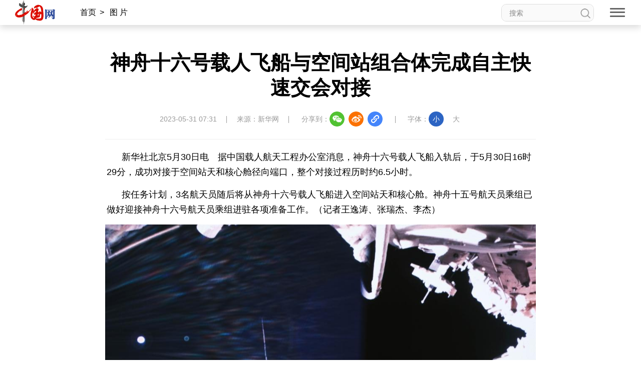

--- FILE ---
content_type: text/html; charset=UTF-8
request_url: http://photo.china.com.cn/2023-05/31/content_85942364.shtml
body_size: 24578
content:
<!DOCTYPE html>
<html lang="en">

<head>
    <meta charset="UTF-8">
    <meta http-equiv="X-UA-Compatible" content="IE=edge">
    <meta name="viewport" content="width=device-width, initial-scale=1.0">
    <link rel="stylesheet" href="http://images.china.cn/images1/resource/styles/reset-1.0.css" />
    <link rel="stylesheet" href="http://images.china.cn/images1/ch/2022ChinaIdex/nav/css/topMenu.min.css">
    <link rel="stylesheet" href="http://images.china.cn/images1/ch/2022ChinaIdex/content/css/content_one.min.css">
    <link rel="stylesheet" href="http://images.china.cn/images1/ch/2022ChinaIdex/content/css/content_same.min.css">
    <link rel="stylesheet" href="http://images.china.cn/images1/ch/2022ChinaIdex/css/china_footer.min.css">
    <script type="text/javascript" src="http://www.china.com.cn/player/video.js"></script>
    
        <title>神舟十六号载人飞船与空间站组合体完成自主快速交会对接_中国网</title>

    
        <meta name="keywords" content="神舟,交会对接,载人飞船,空间站,载人航天工程">

    
        <meta name="filetype" content="0">
        </meta>
        <meta name="publishedtype" content="1">
        </meta>
        <meta name="pagetype" content="1">
        </meta>
        <meta name="catalogs" content="">
        </meta>
        <meta name="contentid" content="85942364">
        </meta>
        <meta name="publishdate" content=" 2023-05-31">
        </meta>
        <meta name="author" content="赵娜">
        </meta>
        <meta name="titlePic" content="http://images.china.cn/site1000/2023-05/31/85942364_t2_11X21X547X378_9022e374-73b6-4bb6-95ab-9ebc0215b8e8.jpg">
        </meta>

</head>

<body>
    <div id="headInclude">
        
        <div class="topNav">
    <img src="http://images.china.cn/images1/ch/20221220/img/nav1.png" class="topNav_logo1" />
    <a href="http://www.china.com.cn/" target="_blank">
        <img src="http://images.china.cn/images1/ch/20221220/img/nav2.png" class="topNav_logo2" /></a>
    <div class="crumb">
        <div class="local"></div>

        <div class="Search">
            <form id="FindForm" class="search" name="form1" method="get"
                action="http://query.china.com.cn/query/cn.html" target="_blank">
                <input type="text" placeholder="搜索" name="kw" id="kw" value="" class="search-1" />
                <input type="submit" id="button-addon" value="" class="search-2" />
            </form>
        </div>
    </div>

    <div class="topNav_menu" title="网站导航">
        <span></span><span></span><span></span>
    </div>
    <h1 class="article_title"></h1>
    <div class="topShare">
        <div class="informShare">分享到：
            <div class="wechat">
                <img src="http://images.china.cn/images1/ch/2022ChinaIdex/content/img/WeChat.png" class="share_icon"
                    title="微信">
                <div id="qrcode" class="qrcode"></div>
            </div>
            <a class="sina" target="_blank">
                <img src="http://images.china.cn/images1/ch/2022ChinaIdex/content/img/sina.png" class="share_icon"
                    title="微博" /></a>
            <a class="qqSpace" target="_blank">
                <img src="http://images.china.cn/images1/ch/2022ChinaIdex/content/img/qqSpace.png" class="share_icon"
                    title="QQ空间" /></a>
            <div class="copy_pic">
                <img src="http://images.china.cn/images1/ch/2022ChinaIdex/content/img/copyLink.png" class="share_icon"
                    title="复制地址" />
                <div class="copySuccess">链接已复制</div>
                <input type="text" class="link_url"
                    style="opacity: 0;width: 1px;height: 1px;position: absolute;bottom:0;z-index: -1;">
            </div>
        </div>
    </div>
</div>

<div class="pushNav">
    <div class="languages">
        <h2>LANGUAGE</h2>
        <ul>
            <li><a href="http://www.china.org.cn/" target="_blank">English</a></li>
            <li><a href="http://french.china.org.cn/" target="_blank">Français</a></li>
            <li><a href="http://german.china.org.cn/" target="_blank">Deutsch</a></li>
            <li><a href="http://japanese.china.org.cn/" target="_blank">日本語</a></li>
            <li><a href="http://russian.china.org.cn/" target="_blank">Русский язык</a></li>
            <li><a href="http://spanish.china.org.cn/" target="_blank">Español</a></li>
            <li><a href="http://arabic.china.org.cn/" target="_blank" class="arabic">العربية</a></li>
            <li><a href="http://esperanto.china.org.cn/" target="_blank">Esperanto</a></li>
            <li><a href="http://korean.china.org.cn/" target="_blank">한국어</a></li>
            <li><a href="http://big5.china.com.cn/" target="_blank">中文繁体</a></li>
        </ul>
    </div>
    <div class="channel">
        <form id="FindForm" class="search form" name="form1" method="get"
            action="http://query.china.com.cn/query/cn.html" target="_blank">
            <input type="text" placeholder="搜索" name="kw" id="kw" value="" class="search-1" />
            <input type="submit" id="button-addon" value="" class="search-2" />
        </form>
        <h2>新闻</h2>
        
            <p><a href="http://news.china.com.cn/" target="_blank">新闻</a><a href="http://zhibo.china.com.cn/" target="_blank">直播</a> <a href="http://news.china.com.cn/node_7247300.htm" target="_blank">要闻</a> <a class="xy-content-link" href="http://news.china.com.cn/node_7247303.htm" target="_blank">国际</a> <a href="http://military.china.com.cn/" target="_blank">军事</a> <a href="http://cppcc.china.com.cn/" target="_blank">政协</a> <a href="http://zw.china.com.cn/" target="_blank">政务</a> <a href="http://photo.china.com.cn/" target="_blank">图片</a> <a href="http://v.china.com.cn/" target="_blank">视频</a></p>

        <h2>财经</h2>
        
            <p><a href="http://finance.china.com.cn/" target="_blank">财经</a> <a href="http://money.china.com.cn/" target="_blank">金融</a> <a href="http://stock.china.com.cn/" target="_blank">证券</a> <a href="http://auto.china.com.cn/" target="_blank">汽车</a> <a href="http://tech.china.com.cn/" target="_blank">科技</a> <a href="http://consume.china.com.cn/" target="_blank">消费</a> <a href="http://energy.china.com.cn" target="_blank">能源</a> <a href="http://finance.china.com.cn/house/index.shtml" target="_blank">地产</a> <a href="http://agri.china.com.cn/" target="_blank">农业</a></p>

        <h2>观点</h2>
        
            <p><a href="http://www.china.com.cn/opinion2020/node_8018654.shtml" target="_blank">观点</a> <a href="http://www.china.com.cn/opinion/theory/" target="_blank">理论</a> <a href="http://think.china.com.cn/" target="_blank">智库</a> <a href="http://chinamosaic.china.com.cn/" target="_blank">中国3分钟</a> <a href="http://fangtan.china.com.cn/" target="_blank">中国访谈</a> <a href="http://www.china.com.cn/opinion/node_8018235.html" target="_blank">中国网评</a> <a href="http://news.china.com.cn/node_9018058.html" target="_blank">外媒观察</a> <a href="http://keywords.china.org.cn/" target="_blank">中国关键词</a></p>

        <h2>文化</h2>
        
            <p><a href="http://cul.china.com.cn/" target="_blank">文化</a> <a href="http://creativity.china.com.cn/" target="_blank">文创</a> <a href="http://art.china.cn/" target="_blank">艺术</a> <a href="http://fashion.china.com.cn/" target="_blank">时尚</a> <a href="http://travel.china.com.cn/" target="_blank">旅游</a> <a href="http://railway.china.com.cn/" target="_blank">铁路</a> <a href="http://read.china.com.cn/" target="_blank">悦读</a> <a href="http://mc.china.com.cn/" target="_blank">民藏</a> <a href="http://tcm.china.com.cn/" target="_blank">中医</a> <a href="http://ci.china.com.cn/" target="_blank">中国瓷</a></p>

        <h2>国情</h2>
        
            <p><a href="http://guoqing.china.com.cn/" target="_blank">国情</a> <a href="http://canjiren.china.com.cn/" target="_blank">助残</a> <a href="http://ydyl.china.com.cn/" target="_blank">一带一路</a> <a href="http://ocean.china.com.cn/" target="_blank">海洋</a> <a href="http://grassland.china.com.cn/" target="_blank">草原</a> <a href="http://gba.china.com.cn/" target="_blank">湾区</a> <a href="http://union.china.com.cn/" target="_blank">联盟</a> <a href="http://psy.china.com.cn/" target="_blank">心理</a> <a href="http://fumu.china.com.cn/" target="_blank">老年</a></p>

        <div class="pcaddDom">
            <h2>承建网站</h2>
            
                <p><a href="http://www.cpra.org.cn/" target="_blank">中国公共关系协会</a> &nbsp;<a href="http://www.wfpchinacoe.net/" target="_blank">南南合作知识分享</a><a href="http://www.comra.org/" target="_blank">中国大洋协会</a> &nbsp;<a href="http://www.tibetology.ac.cn/" target="_blank">中国藏学研究中心</a> <a href="http://f.china.com.cn/node_8001730.htm" target="_blank">南南人权论坛</a> <a href="http://ccwm.china.com.cn/" target="_blank">中国妇女儿童博物馆</a><a href="http://www.yonghegong.cn/node_7175041.htm" target="_blank">雍和宫</a> <a href="http://www.cdoaa.org.cn" target="_blank">中国大洋事务管理局</a></p>

            <h2>专业平台</h2>
            
                <p><a href="https://cn.china.cn/" target="_blank">中国供应商</a> <a href="http://business.china.com.cn/" target="_blank">商务</a> <a href="http://iot.china.com.cn/" target="_blank">物联</a> <a href="http://yingji.china.com.cn/" target="_blank">应急</a> <a href="http://edu.china.com.cn/" target="_blank">教育</a> <a href="http://stzg.china.com.cn/" target="_blank">生态</a> <a href="http://ccpd.china.com.cn/" target="_blank">儒学</a><a href="http://ent.china.com.cn/" target="_blank">娱乐</a> <a href="http://weishi.china.com.cn/" target="_blank">微视</a> &nbsp;<a href="http://life.china.com.cn/" target="_blank">生活</a> <a href="http://food.china.com.cn/" target="_blank">食品</a> <a href="http://dao.china.com.cn/" target="_blank">道家文化</a> <a href="http://music.china.com.cn/" target="_blank">音乐</a> <a href="http://bjtime.china.com.cn/" target="_blank">北京时间</a> <a href="http://jilu.china.com.cn/" target="_blank">记录中国</a><a href="http://myzg.china.com.cn/" target="_blank">母婴</a> <a href="http://szjj.china.com.cn/" target="_blank">数字经济</a> <a href="http://e.china.cn/" target="_blank">中国溯源</a> <a href="http://zx.china.com.cn/index.html" target="_blank">全球甄选</a> <a href="http://zy.china.com.cn/" target="_blank">中医肿瘤</a><a href="http://dicn.china.com.cn/" target="_blank">数智中国</a><a href="http://kyzg.china.com.cn/" target="_blank">康养中国</a><a href="http://yingshi.china.com.cn/" target="_blank">影视</a><a href="http://animation.china.com.cn/" target="_blank">动漫</a><a href="http://gx.china.com.cn/" target="_blank">高校中国</a></p>

            <h2>外宣平台</h2>
            
                <p><a href="http://slzg.china.com.cn/" target="_blank">丝路中国</a> <a href="http://hb.china.com.cn/" target="_blank">中国湖北</a> <a href="http://sd.china.com.cn/" target="_blank">新山东</a> <a href="http://henan.china.com.cn/" target="_blank">中部纵览</a> <a href="http://sc.china.com.cn/" target="_blank">中国四川</a> <a href="http://union.china.com.cn/yunnan.htm" target="_blank">七彩云南</a> <a href="http://zjnews.china.com.cn/" target="_blank">浪潮资讯</a><a href="http://qz.china.com.cn/" target="_blank">衢州有礼</a> <a href="http://wz.china.com.cn/" target="_blank">新温州</a> <a href="http://hs.china.com.cn/" target="_blank">海丝</a> <a href="http://fj.china.com.cn/" target="_blank">海峡</a><a href="http://changde.china.com.cn/" target="_blank">常德</a> <a href="http://grassland.china.com.cn/node_1013163.htm" target="_blank">兴安岭上兴安盟</a><a href="http://tianjin.china.com.cn/" target="_blank">Hello天津</a><a href="http://xz.china.com.cn/" target="_blank">圣洁西藏</a><a href="http://ln.china.com.cn/" target="_blank">天辽地宁</a><a href="http://guangxi.china.com.cn/" target="_blank">壮美广西</a><a href="http://jx.china.com.cn/" target="_blank">美丽江西</a><a href="http://hlj.china.com.cn/" target="_blank">大美黑龙江</a><a href="http://chongqing.china.com.cn" target="_blank">Hello重庆</a><a href="http://sx.china.com.cn" target="_blank">今日山西</a></p>

        </div>
    </div>
</div>
        
    </div>

    <div class="content">
        <div class="m_local">
            <a href="http://china.com.cn/" target="_blank">首页</a><span>></span>
            
                                    <a href="http://photo.china.com.cn/index.htm" target="_blank">图 片</a><span>></span>

        </div>

        
            <h1>神舟十六号载人飞船与空间站组合体完成自主快速交会对接</h1>
            <div class="inform">
                <p>2023-05-31 07:31</p>
                    <p>来源：新华网</p>
                <div class="informShare">分享到：
                    <div class="wechat">
                        <img src="http://images.china.cn/images1/ch/2022ChinaIdex/content/img/WeChat.png"
                            class="share_icon" title="微信">
                        <div id="qrcode1" class="qrcode"></div>
                    </div>
                    <a class="sina" target="_blank">
                        <img src="http://images.china.cn/images1/ch/2022ChinaIdex/content/img/sina.png"
                            class="share_icon" title="微博" /></a>
                    <a class="qqSpace" target="_blank">
                        <img src="http://images.china.cn/images1/ch/2022ChinaIdex/content/img/qqSpace.png"
                            class="share_icon" title="QQ空间" /></a>
                    <div class="copy_pic">
                        <img src="http://images.china.cn/images1/ch/2022ChinaIdex/content/img/copyLink.png"
                            class="share_icon" title="复制地址" />
                        <div class="copySuccess">链接已复制</div>
                        <input type="text" class="link_url"
                            style="opacity: 0;width: 1px;height: 1px;position: absolute;bottom:0;z-index: -1;">
                    </div>
                </div>
                <div class="fontSize">字体：<span class="fontSmall">小</span><span class="fontBig">大</span></div>
            </div>

            <div class="article">
                <div id="vf">
                    <div id="videoarea" style="width: 820px; height: 461px;" align="center"></div>
                </div>
                <!--enpcontent--><p style="margin: 0px 3px 15px; text-indent: 30px;">新华社北京5月30日电　据中国载人航天工程办公室消息，神舟十六号载人飞船入轨后，于5月30日16时29分，成功对接于空间站天和核心舱径向端口，整个对接过程历时约6.5小时。</p><p style="margin: 0px 3px 15px; text-indent: 30px;">按任务计划，3名航天员随后将从神舟十六号载人飞船进入空间站天和核心舱。神舟十五号航天员乘组已做好迎接神舟十六号航天员乘组进驻各项准备工作。（记者王逸涛、张瑞杰、李杰）</p><p style="text-align: center;"><img src="http://images.china.cn/site1000/2023-05/31/85942364_a553224d-1634-4db5-8fd2-47c240c5ba97.jpg"/></p><p style="margin: 0px 3px 15px; text-indent: 30px;">5月30日在北京航天飞行控制中心拍摄的神舟十六号载人飞船与天和核心舱进行自主快速交会对接的画面。新华社记者 李杰 摄</p><p style="text-align: center;"><img src="http://images.china.cn/site1000/2023-05/31/85942364_9b8c3660-8ab2-44d2-a774-d9fd7f8acfd2.jpg"/></p><p style="margin: 0px 3px 15px; text-indent: 30px;">5月30日在北京航天飞行控制中心拍摄的神舟十六号载人飞船与天和核心舱自主快速交会对接的模拟图像。新华社记者 李杰 摄</p><p style="text-align: center;"><img src="http://images.china.cn/site1000/2023-05/31/85942364_d3817a07-9570-4aa8-b0aa-38141c31481e.jpg"/></p><p style="margin: 0px 3px 15px; text-indent: 30px;">5月30日在北京航天飞行控制中心拍摄的神舟十六号载人飞船成功对接于空间站天和核心舱径向端口的画面。新华社记者 李杰 摄</p><p style="text-align: center;"><img src="http://images.china.cn/site1000/2023-05/31/85942364_bb34e2f3-8b3f-4612-8fda-21ec602df0d9.jpg"/></p><p style="margin: 0px 3px 15px; text-indent: 30px;">5月30日在北京航天飞行控制中心拍摄的神舟十六号载人飞船成功对接于空间站天和核心舱径向端口的画面。新华社记者 李杰 摄</p><p style="text-align: center;"><img src="http://images.china.cn/site1000/2023-05/31/85942364_9022e374-73b6-4bb6-95ab-9ebc0215b8e8.jpg"/></p><p style="margin: 0px 3px 15px; text-indent: 30px;">5月30日在北京航天飞行控制中心拍摄的神舟十五号航天员乘组密切观察神舟十六号载人飞船自主快速交会对接的画面。新华社记者 李杰 摄</p><!--/enpcontent--><!--enpproperty <articleid>85942364</articleid><date>2023-05-31 07:31:13:347</date><author></author><title>神舟十六号载人飞船与空间站组合体完成自主快速交会对接</title><keyword>神舟,交会对接,载人飞船,空间站,载人航天工程</keyword><subtitle></subtitle><introtitle></introtitle><siteid>1000</siteid><nodeid>7248035</nodeid><nodename>最新图片</nodename><nodesearchname>最新图片</nodesearchname><picurl>http://images.china.cn/site1000/2023-05/31/85942364_t2_11X21X547X378_9022e374-73b6-4bb6-95ab-9ebc0215b8e8.jpg</picurl><picbig>http://images.china.cn/site1000/2023-05/31/85942364_t2_11X21X547X378_9022e374-73b6-4bb6-95ab-9ebc0215b8e8.jpg</picbig><picmiddle></picmiddle><picsmall></picsmall><url>http://photo.china.com.cn/2023-05/31/content_85942364.shtml</url><urlpad>null</urlpad><sourcename>新华网</sourcename><abstract>据中国载人航天工程办公室消息，神舟十六号载人飞船入轨后，于5月30日16时29分，成功对接于空间站天和核心舱径向端口，整个对接过程历时约6.5小时。新华社记者 李杰 摄　　5月30日在北京航天飞行控制中心拍摄的神舟十六号载人飞船成功对接于空间站天和核心舱径向端口的画面。</abstract><channel>1</channel><journalist></journalist><type>0</type><countPic>5</countPic><liability>赵娜</liability>/enpproperty-->

                <div class="editor">【责任编辑：赵娜】</div>
            </div>

        <div class="relevant">
            
                                    <iframe src="http://www.china.com.cn/node_9000432.html" width="860" height="110" scrolling="no" marginheight="0"
                        frameborder="0" class="banner"></iframe>


            
                
        </div>
    </div>


    <div class="pc_footer">
        <p>
            <a href="http://www.china.com.cn/aboutus/node_7219999.htm" target="_blank">关于我们</a>|<a
                href="http://union.china.com.cn/node_1002559.html" target="_blank">外宣服务和广告服务</a>|<a
                href="http://www.china.com.cn/node_8013619.html" target="_blank">人才招聘</a>|<a
                href="http://www.china.com.cn/aboutus/node_7219999.htm" target="_blank">联系我们</a>|<a
                href="http://www.china.com.cn/aboutus/2021-09/13/content_77749990.htm" target="_blank">公告</a>|<a
                href="http://www.china.com.cn/aboutus/2021-11/23/content_77888669.htm" target="_blank">声明</a>|<a
                href="http://www.china.com.cn/aboutus/2020-11/16/content_76913922.htm" target="_blank">友情链接</a>
        </p>
        <p><a href="http://www.china.com.cn/aboutus/2020-11/09/content_76891246.htm"
                target="_blank">中国互联网视听节目服务自律公约</a>|<a href="http://www.cyberpolice.cn/wfjb/"
                target="_blank">网络110报警服务</a>|<a href="http://www.12321.cn/"
                target="_blank">12321垃圾信息举报中心</a>|<span>总机：（86-10）88828000</span>|<span><a
                    href="http://www.china.com.cn/aboutus/2020-11/09/content_76891272.htm"
                    target="_blank">违法和不良信息举报电话：010-88828271
                    举报流程</a></span></p>
        <p> <a href="http://www.china.com.cn/aboutus/2020-11/09/content_76891272.htm" target="_blank">京 ICP 证 040089
                号-1</a>|<a href="http://www.china.com.cn/aboutus/2020-06/11/content_76151953.htm"
                target="_blank">互联网新闻信息服务许可证 10120170004 号</a>|<a
                href="http://www.beian.gov.cn/portal/registerSystemInfo?recordcode=11010802027341" target="_blank">京公网安备
                11010802027341
                号</a><br /><a href="http://www.china.com.cn/aboutus/2020-11/09/content_76891258.htm"
                target="_blank">信息网络传播视听节目许可证:0105123</a>|<a
                href="http://www.china.com.cn/txt/2022-08/05/content_78358840.htm"
                target="_blank">互联网宗教信息服务许可证：京（2022）0000028</a></p>
        <p><span>版权所有 中国互联网新闻中心</span><span>Copyright © China.org.cn. All Rights Reserved</span></p>

        <div class="Icons">
            <a href="https://www.12377.cn/" target="_blank"><img
                    src="http://images.china.cn/images1/ch/2022ChinaIdex/img/ReportingCenter.png"></a>
            <a href="https://www.piyao.org.cn/" target="_blank"><img
                    src="http://images.china.cn/images1/ch/2022ChinaIdex/img/RefuteRumor.png"></a>
            <a href="https://credit.cecdc.com/CX20140804008615008710.html" target="_blank"><img
                    src="http://images.china.cn/images1/ch/2022ChinaIdex/img/sincerity.png"></a>
            <a href="https://ss.knet.cn/verifyseal.dll?sn=a12052111010021752307708&pa=0.7226022058734851"
                target="_blank"><img src="http://images.china.cn/images1/ch/2022ChinaIdex/img/cnnic.png">
            </a>
            <img src="http://images.china.cn/images1/ch/2022ChinaIdex/img/wza_logo_2.png">
        </div>
    </div>
    <div class="m_footer">
        <div class="ft1">
            <div><img src="http://images.china.cn/images1/ch/2022ChinaIdex/m/img/ft1.png" /><a
                    href="http://www.china.com.cn/?f=pad" style="color:#fff;">电脑版</a></div>
            <div><img src="http://images.china.cn/images1/ch/2022ChinaIdex/m/img/ft2.png" /><a
                    href="http://app.china.com.cn/mobile.html" style="color:#fff;">APP下载</a></div>
        </div>
        <p>版权所有 中国互联网新闻中心</p>
    </div>


    <div class="fixed">
        <div id="fix_wza"></div>
        <div class="scroll_top"><a href="#" target="_self"><span></span>返回顶部</a></div>
    </div>
    <div class="m_gotop"><a href="#" target="_self"></a></div>

    <div id="webdig_source" style="display:none">新华网
    </div>
    <script src="http://images.china.cn/images1/resource/scripts/jquery/jquery-1.12.4.min.js"></script>
    <script src="http://images.china.cn/images1/ch/2022ChinaIdex/nav/js/topMenu.js"></script>
    <script src="http://images.china.cn/images1/ch/2022ChinaIdex/content/js/china_content.js"></script>
    <script src="http://images.china.cn/images1/ch/2022ChinaIdex/content/js/qrcode.js"></script>
    <script type="text/javascript">
        new QRCode(document.getElementById("qrcode"), window.location.href);
        new QRCode(document.getElementById("qrcode1"), window.location.href);
    </script>

  <script type="text/javascript">
        <!--
        document.write(unescape("%3Cscript src='https://cl2.webterren.com/webdig.js?z=12' type='text/javascript'%3E%3C/script%3E"));
         -->
    </script>

    <script type="text/javascript">
        <!--
        wd_paramtracker("_wdxid=000000000000000000000000000000000000000000")
         -->
    </script>
</body>

</html>